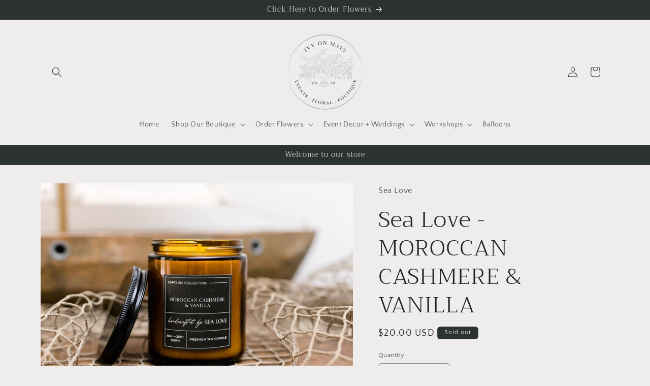

--- FILE ---
content_type: text/css
request_url: https://cdn.shopify.com/extensions/019b86ba-a5c6-7721-a05f-8cef2654e4c9/bloom-36/assets/ssdp-block.css
body_size: -210
content:
/* Disable elements on load, until class is removed */
body.bloom__loading button[type="submit"],
body.bloom__loading .shopify-payment-button {
    opacity: 50%;
    pointer-events: none;
}

.ssdp__instance.ssdp--align-left {
    text-align: left;
}

.ssdp__instance.ssdp--align-left .ssdp__container {
    margin-right: auto;
}

.ssdp__instance.ssdp--align-center {
    text-align: center;
}

.ssdp__instance.ssdp--align-center .ssdp__container {
    margin: 0 auto;
}

.ssdp__instance.ssdp--align-right {
    text-align: right;
}

.ssdp__instance.ssdp--align-right .ssdp__container {
    margin-left: auto;
}

--- FILE ---
content_type: text/javascript
request_url: https://cdn.shopify.com/extensions/019b86ba-a5c6-7721-a05f-8cef2654e4c9/bloom-36/assets/bundle.min.js
body_size: 13466
content:
var BloomApp=function(e){"use strict";function t(e,t){var n=Object.keys(e);if(Object.getOwnPropertySymbols){var i=Object.getOwnPropertySymbols(e);t&&(i=i.filter((function(t){return Object.getOwnPropertyDescriptor(e,t).enumerable}))),n.push.apply(n,i)}return n}function n(e){for(var n=1;n<arguments.length;n++){var i=null!=arguments[n]?arguments[n]:{};n%2?t(Object(i),!0).forEach((function(t){a(e,t,i[t])})):Object.getOwnPropertyDescriptors?Object.defineProperties(e,Object.getOwnPropertyDescriptors(i)):t(Object(i)).forEach((function(t){Object.defineProperty(e,t,Object.getOwnPropertyDescriptor(i,t))}))}return e}function i(e){return i="function"==typeof Symbol&&"symbol"==typeof Symbol.iterator?function(e){return typeof e}:function(e){return e&&"function"==typeof Symbol&&e.constructor===Symbol&&e!==Symbol.prototype?"symbol":typeof e},i(e)}function s(e,t){if(!(e instanceof t))throw new TypeError("Cannot call a class as a function")}function r(e,t){for(var n=0;n<t.length;n++){var i=t[n];i.enumerable=i.enumerable||!1,i.configurable=!0,"value"in i&&(i.writable=!0),Object.defineProperty(e,i.key,i)}}function o(e,t,n){return t&&r(e.prototype,t),n&&r(e,n),e}function a(e,t,n){return t in e?Object.defineProperty(e,t,{value:n,enumerable:!0,configurable:!0,writable:!0}):e[t]=n,e}function d(e,t){(null==t||t>e.length)&&(t=e.length);for(var n=0,i=new Array(t);n<t;n++)i[n]=e[n];return i}function l(e,t){var n="undefined"!=typeof Symbol&&e[Symbol.iterator]||e["@@iterator"];if(!n){if(Array.isArray(e)||(n=function(e,t){if(e){if("string"==typeof e)return d(e,t);var n=Object.prototype.toString.call(e).slice(8,-1);return"Object"===n&&e.constructor&&(n=e.constructor.name),"Map"===n||"Set"===n?Array.from(e):"Arguments"===n||/^(?:Ui|I)nt(?:8|16|32)(?:Clamped)?Array$/.test(n)?d(e,t):void 0}}(e))||t&&e&&"number"==typeof e.length){n&&(e=n);var i=0,s=function(){};return{s:s,n:function(){return i>=e.length?{done:!0}:{done:!1,value:e[i++]}},e:function(e){throw e},f:s}}throw new TypeError("Invalid attempt to iterate non-iterable instance.\nIn order to be iterable, non-array objects must have a [Symbol.iterator]() method.")}var r,o=!0,a=!1;return{s:function(){n=n.call(e)},n:function(){var e=n.next();return o=e.done,e},e:function(e){a=!0,r=e},f:function(){try{o||null==n.return||n.return()}finally{if(a)throw r}}}}function c(e,t){void 0===t&&(t={});var n=t.insertAt;if(e&&"undefined"!=typeof document){var i=document.head||document.getElementsByTagName("head")[0],s=document.createElement("style");s.type="text/css","top"===n&&i.firstChild?i.insertBefore(s,i.firstChild):i.appendChild(s),s.styleSheet?s.styleSheet.cssText=e:s.appendChild(document.createTextNode(e))}}c(".ssdp__instance > div:not(.ssdp__container) {\n    margin-bottom: 20px;\n}\n\n.ssdp__instance label {\n    display: block;\n    margin-bottom: 5px;\n    font-weight: 400;\n}\n\n.ssdp__instance input,\n.ssdp__instance select {\n    padding: 7px;\n    display: inline-block;\n    color: #333;\n    border: 1px solid #ddd;\n    outline: 0 none;\n    font-size: 14px;\n    min-width: 280px;\n}\n\n.ssdp__disable-button {\n    pointer-events: none !important;\n    opacity: 0.4 !important;\n    cursor: not-allowed;\n}");var u,h;c('.ssdp__wrapper * {\n    box-sizing: border-box;\n}\n\n.ssdp__wrapper {\n    display: flex;\n    font-family: Arial, "Helvetica Neue", sans-serif;\n    font-size: 14px;\n    line-height: 18px;\n    height: 330px;\n    width: 280px;\n    overflow: hidden;\n    transition-property: height;\n    box-sizing: border-box;\n}\n\n.ssdp__container {\n    display: flex;\n    width: 280px;\n}\n\n.ssdp__datepicker {\n    width: 100%;\n}\n\n.ssdp__controls {\n    display: flex;\n    justify-content: space-between;\n    align-items: center;\n    text-align: center;\n}\n\n.ssdp__controls__label {\n\n}\n\n.ssdp__controls__prev,\n.ssdp__controls__next {\n    height: 35px;\n    width: 35px;\n    line-height: 24px;\n    padding: 5px;\n    border-radius: 3px;\n    cursor: pointer;\n    font-weight: 600;\n}\n\n.ssdp__controls__prev:hover,\n.ssdp__controls__next:hover {\n    color: #eeeeee;\n}\n\n.ssdp__calendar {\n    border-spacing: 0;\n    border-collapse: collapse;\n    border: 0 none;\n    margin-top: 10px;\n    width: 100%;\n    background-color: unset;\n}\n\n.ssdp__calendar tr:first-of-type td {\n    text-transform: uppercase;\n}\n\n.ssdp__calendar th {\n    text-transform: uppercase;\n    font-weight: bold;\n}\n\n.ssdp__calendar th span,\n.ssdp__calendar td span {\n    line-height: 0;\n}\n\n.ssdp__calendar th,\n.ssdp__calendar td,\n.ssdp__calendar tbody th,\n.ssdp__calendar tbody td,\n.ssdp__calendar tbody th:first-child,\n.ssdp__calendar tbody td:first-child {\n    width: 40px;\n    height: 40px;\n    line-height: 0;\n    margin: 0;\n    padding: 0;\n    border: 0 none;\n    text-align: center;\n    background-color: unset;\n}\n\n.ssdp__calendar tr:first-child td:after,\n.ssdp__calendar tr:first-child th:after {\n    border: 0 none;\n}\n\n.ssdp__calendar td.selected {\n    background-color: #4d4d4d;\n    color: #ffffff;\n    margin: 0;\n    padding: 0;\n}\n\n.ssdp__calendar td {\n    border-radius: 50%;\n}\n\n.ssdp__calendar tbody td:first-child:hover,\n.ssdp__calendar td:hover {\n    background-color: #f5f5f5;\n    cursor: pointer;\n}\n\n.ssdp__calendar tbody td:first-child.disabled,\n.ssdp__calendar td.disabled {\n    color: #e5e5e5;\n    cursor: not-allowed;\n}\n\n.ssdp__calendar tbody td:first-child.disabled.selected,\n.ssdp__calendar td.disabled.selected {\n    background-color: unset !important;\n    color: #e5e5e5 !important;\n}\n\n.ssdp__calendar tbody td:first-child.empty:hover,\n.ssdp__calendar td.empty:hover {\n    background-color: unset;\n    cursor: default;\n}\n\n.ssdp__calendar tbody td:first-child.disabled:hover,\n.ssdp__calendar td.disabled:hover {\n    background-color: unset;\n}\n'),u=void 0,h=function(){var e=6e4,t=36e5,n="millisecond",s="second",r="minute",o="hour",a="day",d="week",l="month",c="quarter",u="year",h="date",f="Invalid Date",p=/^(\d{4})[-/]?(\d{1,2})?[-/]?(\d{0,2})[Tt\s]*(\d{1,2})?:?(\d{1,2})?:?(\d{1,2})?[.:]?(\d+)?$/,m=/\[([^\]]+)]|Y{1,4}|M{1,4}|D{1,2}|d{1,4}|H{1,2}|h{1,2}|a|A|m{1,2}|s{1,2}|Z{1,2}|SSS/g,v={name:"en",weekdays:"Sunday_Monday_Tuesday_Wednesday_Thursday_Friday_Saturday".split("_"),months:"January_February_March_April_May_June_July_August_September_October_November_December".split("_")},g=function(e,t,n){var i=String(e);return!i||i.length>=t?e:""+Array(t+1-i.length).join(n)+e},y={s:g,z:function(e){var t=-e.utcOffset(),n=Math.abs(t),i=Math.floor(n/60),s=n%60;return(t<=0?"+":"-")+g(i,2,"0")+":"+g(s,2,"0")},m:function e(t,n){if(t.date()<n.date())return-e(n,t);var i=12*(n.year()-t.year())+(n.month()-t.month()),s=t.clone().add(i,l),r=n-s<0,o=t.clone().add(i+(r?-1:1),l);return+(-(i+(n-s)/(r?s-o:o-s))||0)},a:function(e){return e<0?Math.ceil(e)||0:Math.floor(e)},p:function(e){return{M:l,y:u,w:d,d:a,D:h,h:o,m:r,s:s,ms:n,Q:c}[e]||String(e||"").toLowerCase().replace(/s$/,"")},u:function(e){return void 0===e}},b="en",D={};D[b]=v;var _=function(e){return e instanceof w},T=function(e,t,n){var i;if(!e)return b;if("string"==typeof e)D[e]&&(i=e),t&&(D[e]=t,i=e);else{var s=e.name;D[s]=e,i=s}return!n&&i&&(b=i),i||!n&&b},M=function(e,t){if(_(e))return e.clone();var n="object"==i(t)?t:{};return n.date=e,n.args=arguments,new w(n)},k=y;k.l=T,k.i=_,k.w=function(e,t){return M(e,{locale:t.$L,utc:t.$u,x:t.$x,$offset:t.$offset})};var w=function(){function i(e){this.$L=T(e.locale,null,!0),this.parse(e)}var v=i.prototype;return v.parse=function(e){this.$d=function(e){var t=e.date,n=e.utc;if(null===t)return new Date(NaN);if(k.u(t))return new Date;if(t instanceof Date)return new Date(t);if("string"==typeof t&&!/Z$/i.test(t)){var i=t.match(p);if(i){var s=i[2]-1||0,r=(i[7]||"0").substring(0,3);return n?new Date(Date.UTC(i[1],s,i[3]||1,i[4]||0,i[5]||0,i[6]||0,r)):new Date(i[1],s,i[3]||1,i[4]||0,i[5]||0,i[6]||0,r)}}return new Date(t)}(e),this.$x=e.x||{},this.init()},v.init=function(){var e=this.$d;this.$y=e.getFullYear(),this.$M=e.getMonth(),this.$D=e.getDate(),this.$W=e.getDay(),this.$H=e.getHours(),this.$m=e.getMinutes(),this.$s=e.getSeconds(),this.$ms=e.getMilliseconds()},v.$utils=function(){return k},v.isValid=function(){return!(this.$d.toString()===f)},v.isSame=function(e,t){var n=M(e);return this.startOf(t)<=n&&n<=this.endOf(t)},v.isAfter=function(e,t){return M(e)<this.startOf(t)},v.isBefore=function(e,t){return this.endOf(t)<M(e)},v.$g=function(e,t,n){return k.u(e)?this[t]:this.set(n,e)},v.unix=function(){return Math.floor(this.valueOf()/1e3)},v.valueOf=function(){return this.$d.getTime()},v.startOf=function(e,t){var n=this,i=!!k.u(t)||t,c=k.p(e),f=function(e,t){var s=k.w(n.$u?Date.UTC(n.$y,t,e):new Date(n.$y,t,e),n);return i?s:s.endOf(a)},p=function(e,t){return k.w(n.toDate()[e].apply(n.toDate("s"),(i?[0,0,0,0]:[23,59,59,999]).slice(t)),n)},m=this.$W,v=this.$M,g=this.$D,y="set"+(this.$u?"UTC":"");switch(c){case u:return i?f(1,0):f(31,11);case l:return i?f(1,v):f(0,v+1);case d:var b=this.$locale().weekStart||0,D=(m<b?m+7:m)-b;return f(i?g-D:g+(6-D),v);case a:case h:return p(y+"Hours",0);case o:return p(y+"Minutes",1);case r:return p(y+"Seconds",2);case s:return p(y+"Milliseconds",3);default:return this.clone()}},v.endOf=function(e){return this.startOf(e,!1)},v.$set=function(e,t){var i,d=k.p(e),c="set"+(this.$u?"UTC":""),f=(i={},i[a]=c+"Date",i[h]=c+"Date",i[l]=c+"Month",i[u]=c+"FullYear",i[o]=c+"Hours",i[r]=c+"Minutes",i[s]=c+"Seconds",i[n]=c+"Milliseconds",i)[d],p=d===a?this.$D+(t-this.$W):t;if(d===l||d===u){var m=this.clone().set(h,1);m.$d[f](p),m.init(),this.$d=m.set(h,Math.min(this.$D,m.daysInMonth())).$d}else f&&this.$d[f](p);return this.init(),this},v.set=function(e,t){return this.clone().$set(e,t)},v.get=function(e){return this[k.p(e)]()},v.add=function(n,i){var c,h=this;n=Number(n);var f=k.p(i),p=function(e){var t=M(h);return k.w(t.date(t.date()+Math.round(e*n)),h)};if(f===l)return this.set(l,this.$M+n);if(f===u)return this.set(u,this.$y+n);if(f===a)return p(1);if(f===d)return p(7);var m=(c={},c[r]=e,c[o]=t,c[s]=1e3,c)[f]||1,v=this.$d.getTime()+n*m;return k.w(v,this)},v.subtract=function(e,t){return this.add(-1*e,t)},v.format=function(e){var t=this,n=this.$locale();if(!this.isValid())return n.invalidDate||f;var i=e||"YYYY-MM-DDTHH:mm:ssZ",s=k.z(this),r=this.$H,o=this.$m,a=this.$M,d=n.weekdays,l=n.months,c=function(e,n,s,r){return e&&(e[n]||e(t,i))||s[n].substr(0,r)},u=function(e){return k.s(r%12||12,e,"0")},h=n.meridiem||function(e,t,n){var i=e<12?"AM":"PM";return n?i.toLowerCase():i},p={YY:String(this.$y).slice(-2),YYYY:this.$y,M:a+1,MM:k.s(a+1,2,"0"),MMM:c(n.monthsShort,a,l,3),MMMM:c(l,a),D:this.$D,DD:k.s(this.$D,2,"0"),d:String(this.$W),dd:c(n.weekdaysMin,this.$W,d,2),ddd:c(n.weekdaysShort,this.$W,d,3),dddd:d[this.$W],H:String(r),HH:k.s(r,2,"0"),h:u(1),hh:u(2),a:h(r,o,!0),A:h(r,o,!1),m:String(o),mm:k.s(o,2,"0"),s:String(this.$s),ss:k.s(this.$s,2,"0"),SSS:k.s(this.$ms,3,"0"),Z:s};return i.replace(m,(function(e,t){return t||p[e]||s.replace(":","")}))},v.utcOffset=function(){return 15*-Math.round(this.$d.getTimezoneOffset()/15)},v.diff=function(n,i,h){var f,p=k.p(i),m=M(n),v=(m.utcOffset()-this.utcOffset())*e,g=this-m,y=k.m(this,m);return y=(f={},f[u]=y/12,f[l]=y,f[c]=y/3,f[d]=(g-v)/6048e5,f[a]=(g-v)/864e5,f[o]=g/t,f[r]=g/e,f[s]=g/1e3,f)[p]||g,h?y:k.a(y)},v.daysInMonth=function(){return this.endOf(l).$D},v.$locale=function(){return D[this.$L]},v.locale=function(e,t){if(!e)return this.$L;var n=this.clone(),i=T(e,t,!0);return i&&(n.$L=i),n},v.clone=function(){return k.w(this.$d,this)},v.toDate=function(){return new Date(this.valueOf())},v.toJSON=function(){return this.isValid()?this.toISOString():null},v.toISOString=function(){return this.$d.toISOString()},v.toString=function(){return this.$d.toUTCString()},i}(),$=w.prototype;return M.prototype=$,[["$ms",n],["$s",s],["$m",r],["$H",o],["$W",a],["$M",l],["$y",u],["$D",h]].forEach((function(e){$[e[1]]=function(t){return this.$g(t,e[0],e[1])}})),M.extend=function(e,t){return e.$i||(e(t,w,M),e.$i=!0),M},M.locale=T,M.isDayjs=_,M.unix=function(e){return M(1e3*e)},M.en=D[b],M.Ls=D,M.p={},M},"object"==(void 0===e?"undefined":i(e))&&"undefined"!=typeof module?module.exports=h():"function"==typeof define&&define.amd?define(h):(u="undefined"!=typeof globalThis?globalThis:u||self).dayjs=h(),function(t,n){"object"==(void 0===e?"undefined":i(e))&&"undefined"!=typeof module?module.exports=n():"function"==typeof define&&define.amd?define(n):(t="undefined"!=typeof globalThis?globalThis:t||self).dayjs_plugin_utc=n()}(void 0,(function(){var e="minute",t=/[+-]\d\d(?::?\d\d)?/g,n=/([+-]|\d\d)/g;return function(i,s,r){var o=s.prototype;r.utc=function(e){var t={date:e,utc:!0,args:arguments};return new s(t)},o.utc=function(t){var n=r(this.toDate(),{locale:this.$L,utc:!0});return t?n.add(this.utcOffset(),e):n},o.local=function(){return r(this.toDate(),{locale:this.$L,utc:!1})};var a=o.parse;o.parse=function(e){e.utc&&(this.$u=!0),this.$utils().u(e.$offset)||(this.$offset=e.$offset),a.call(this,e)};var d=o.init;o.init=function(){if(this.$u){var e=this.$d;this.$y=e.getUTCFullYear(),this.$M=e.getUTCMonth(),this.$D=e.getUTCDate(),this.$W=e.getUTCDay(),this.$H=e.getUTCHours(),this.$m=e.getUTCMinutes(),this.$s=e.getUTCSeconds(),this.$ms=e.getUTCMilliseconds()}else d.call(this)};var l=o.utcOffset;o.utcOffset=function(i,s){var r=this.$utils().u;if(r(i))return this.$u?0:r(this.$offset)?l.call(this):this.$offset;if("string"==typeof i&&null===(i=function(e){void 0===e&&(e="");var i=e.match(t);if(!i)return null;var s=(""+i[0]).match(n)||["-",0,0],r=s[0],o=60*+s[1]+ +s[2];return 0===o?0:"+"===r?o:-o}(i)))return this;var o=Math.abs(i)<=16?60*i:i,a=this;if(s)return a.$offset=o,a.$u=0===i,a;if(0!==i){var d=this.$u?this.toDate().getTimezoneOffset():-1*this.utcOffset();(a=this.local().add(o+d,e)).$offset=o,a.$x.$localOffset=d}else a=this.utc();return a};var c=o.format;o.format=function(e){var t=e||(this.$u?"YYYY-MM-DDTHH:mm:ss[Z]":"");return c.call(this,t)},o.valueOf=function(){var e=this.$utils().u(this.$offset)?0:this.$offset+(this.$x.$localOffset||(new Date).getTimezoneOffset());return this.$d.valueOf()-6e4*e},o.isUTC=function(){return!!this.$u},o.toISOString=function(){return this.toDate().toISOString()},o.toString=function(){return this.toDate().toUTCString()};var u=o.toDate;o.toDate=function(e){return"s"===e&&this.$offset?r(this.format("YYYY-MM-DD HH:mm:ss:SSS")).toDate():u.call(this)};var h=o.diff;o.diff=function(e,t,n){if(e&&this.$u===e.$u)return h.call(this,e,t,n);var i=this.local(),s=r(e).local();return h.call(i,s,t,n)}}})),function(t,n){"object"==(void 0===e?"undefined":i(e))&&"undefined"!=typeof module?module.exports=n():"function"==typeof define&&define.amd?define(n):(t="undefined"!=typeof globalThis?globalThis:t||self).dayjs_plugin_timezone=n()}(void 0,(function(){var e={year:0,month:1,day:2,hour:3,minute:4,second:5},t={};return function(n,i,s){var r,o=function(e,n,i){void 0===i&&(i={});var s=new Date(e);return function(e,n){void 0===n&&(n={});var i=n.timeZoneName||"short",s=e+"|"+i,r=t[s];return r||(r=new Intl.DateTimeFormat("en-US",{hour12:!1,timeZone:e,year:"numeric",month:"2-digit",day:"2-digit",hour:"2-digit",minute:"2-digit",second:"2-digit",timeZoneName:i}),t[s]=r),r}(n,i).formatToParts(s)},a=function(t,n){for(var i=o(t,n),r=[],a=0;a<i.length;a+=1){var d=i[a],l=d.type,c=d.value,u=e[l];u>=0&&(r[u]=parseInt(c,10))}var h=r[3],f=24===h?0:h,p=r[0]+"-"+r[1]+"-"+r[2]+" "+f+":"+r[4]+":"+r[5]+":000",m=+t;return(s.utc(p).valueOf()-(m-=m%1e3))/6e4},d=i.prototype;d.tz=function(e,t){void 0===e&&(e=r);var n=this.utcOffset(),i=this.toDate(),o=i.toLocaleString("en-US",{timeZone:e}),a=Math.round((i-new Date(o))/1e3/60),d=s(o).$set("millisecond",this.$ms).utcOffset(15*-Math.round(i.getTimezoneOffset()/15)-a,!0);if(t){var l=d.utcOffset();d=d.add(n-l,"minute")}return d.$x.$timezone=e,d},d.offsetName=function(e){var t=this.$x.$timezone||s.tz.guess(),n=o(this.valueOf(),t,{timeZoneName:e}).find((function(e){return"timezonename"===e.type.toLowerCase()}));return n&&n.value};var l=d.startOf;d.startOf=function(e,t){if(!this.$x||!this.$x.$timezone)return l.call(this,e,t);var n=s(this.format("YYYY-MM-DD HH:mm:ss:SSS"));return l.call(n,e,t).tz(this.$x.$timezone,!0)},s.tz=function(e,t,n){var i=n&&t,o=n||t||r,d=a(+s(),o);if("string"!=typeof e)return s(e).tz(o);var l=function(e,t,n){var i=e-60*t*1e3,s=a(i,n);if(t===s)return[i,t];var r=a(i-=60*(s-t)*1e3,n);return s===r?[i,s]:[e-60*Math.min(s,r)*1e3,Math.max(s,r)]}(s.utc(e,i).valueOf(),d,o),c=l[0],u=l[1],h=s(c).utcOffset(u);return h.$x.$timezone=o,h},s.tz.guess=function(){return Intl.DateTimeFormat().resolvedOptions().timeZone},s.tz.setDefault=function(e){r=e}}})),function(t,n){"object"==(void 0===e?"undefined":i(e))&&"undefined"!=typeof module?module.exports=n():"function"==typeof define&&define.amd?define(n):(t="undefined"!=typeof globalThis?globalThis:t||self).dayjs_plugin_customParseFormat=n()}(void 0,(function(){var e={LTS:"h:mm:ss A",LT:"h:mm A",L:"MM/DD/YYYY",LL:"MMMM D, YYYY",LLL:"MMMM D, YYYY h:mm A",LLLL:"dddd, MMMM D, YYYY h:mm A"},t=/(\[[^[]*\])|([-:/.()\s]+)|(A|a|YYYY|YY?|MM?M?M?|Do|DD?|hh?|HH?|mm?|ss?|S{1,3}|z|ZZ?)/g,n=/\d\d/,i=/\d\d?/,s=/\d*[^\s\d-_:/()]+/,r={},o=function(e){return(e=+e)+(e>68?1900:2e3)},a=function(e){return function(t){this[e]=+t}},d=[/[+-]\d\d:?(\d\d)?|Z/,function(e){(this.zone||(this.zone={})).offset=function(e){if(!e)return 0;if("Z"===e)return 0;var t=e.match(/([+-]|\d\d)/g),n=60*t[1]+(+t[2]||0);return 0===n?0:"+"===t[0]?-n:n}(e)}],l=function(e){var t=r[e];return t&&(t.indexOf?t:t.s.concat(t.f))},c=function(e,t){var n,i=r.meridiem;if(i){for(var s=1;s<=24;s+=1)if(e.indexOf(i(s,0,t))>-1){n=s>12;break}}else n=e===(t?"pm":"PM");return n},u={A:[s,function(e){this.afternoon=c(e,!1)}],a:[s,function(e){this.afternoon=c(e,!0)}],S:[/\d/,function(e){this.milliseconds=100*+e}],SS:[n,function(e){this.milliseconds=10*+e}],SSS:[/\d{3}/,function(e){this.milliseconds=+e}],s:[i,a("seconds")],ss:[i,a("seconds")],m:[i,a("minutes")],mm:[i,a("minutes")],H:[i,a("hours")],h:[i,a("hours")],HH:[i,a("hours")],hh:[i,a("hours")],D:[i,a("day")],DD:[n,a("day")],Do:[s,function(e){var t=r.ordinal,n=e.match(/\d+/);if(this.day=n[0],t)for(var i=1;i<=31;i+=1)t(i).replace(/\[|\]/g,"")===e&&(this.day=i)}],M:[i,a("month")],MM:[n,a("month")],MMM:[s,function(e){var t=l("months"),n=(l("monthsShort")||t.map((function(e){return e.substr(0,3)}))).indexOf(e)+1;if(n<1)throw new Error;this.month=n%12||n}],MMMM:[s,function(e){var t=l("months").indexOf(e)+1;if(t<1)throw new Error;this.month=t%12||t}],Y:[/[+-]?\d+/,a("year")],YY:[n,function(e){this.year=o(e)}],YYYY:[/\d{4}/,a("year")],Z:d,ZZ:d};function h(n){var i,s;i=n,s=r&&r.formats;for(var o=(n=i.replace(/(\[[^\]]+])|(LTS?|l{1,4}|L{1,4})/g,(function(t,n,i){var r=i&&i.toUpperCase();return n||s[i]||e[i]||s[r].replace(/(\[[^\]]+])|(MMMM|MM|DD|dddd)/g,(function(e,t,n){return t||n.slice(1)}))}))).match(t),a=o.length,d=0;d<a;d+=1){var l=o[d],c=u[l],h=c&&c[0],f=c&&c[1];o[d]=f?{regex:h,parser:f}:l.replace(/^\[|\]$/g,"")}return function(e){for(var t={},n=0,i=0;n<a;n+=1){var s=o[n];if("string"==typeof s)i+=s.length;else{var r=s.regex,d=s.parser,l=e.substr(i),c=r.exec(l)[0];d.call(t,c),e=e.replace(c,"")}}return function(e){var t=e.afternoon;if(void 0!==t){var n=e.hours;t?n<12&&(e.hours+=12):12===n&&(e.hours=0),delete e.afternoon}}(t),t}}return function(e,t,n){n.p.customParseFormat=!0,e&&e.parseTwoDigitYear&&(o=e.parseTwoDigitYear);var i=t.prototype,s=i.parse;i.parse=function(e){var t=e.date,i=e.utc,o=e.args;this.$u=i;var a=o[1];if("string"==typeof a){var d=!0===o[2],l=!0===o[3],c=d||l,u=o[2];l&&(u=o[2]),r=this.$locale(),!d&&u&&(r=n.Ls[u]),this.$d=function(e,t,n){try{if(["x","X"].indexOf(t)>-1)return new Date(("X"===t?1e3:1)*e);var i=h(t)(e),s=i.year,r=i.month,o=i.day,a=i.hours,d=i.minutes,l=i.seconds,c=i.milliseconds,u=i.zone,f=new Date,p=o||(s||r?1:f.getDate()),m=s||f.getFullYear(),v=0;s&&!r||(v=r>0?r-1:f.getMonth());var g=a||0,y=d||0,b=l||0,D=c||0;return u?new Date(Date.UTC(m,v,p,g,y,b,D+60*u.offset*1e3)):n?new Date(Date.UTC(m,v,p,g,y,b,D)):new Date(m,v,p,g,y,b,D)}catch(e){return new Date("")}}(t,a,i),this.init(),u&&!0!==u&&(this.$L=this.locale(u).$L),c&&t!=this.format(a)&&(this.$d=new Date("")),r={}}else if(a instanceof Array)for(var f=a.length,p=1;p<=f;p+=1){o[1]=a[p-1];var m=n.apply(this,o);if(m.isValid()){this.$d=m.$d,this.$L=m.$L,this.init();break}p===f&&(this.$d=new Date(""))}else s.call(this,e)}}})),dayjs.extend(dayjs_plugin_utc),dayjs.extend(dayjs_plugin_timezone),dayjs.extend(dayjs_plugin_customParseFormat),function(e,t,n){e.composedPath||(e.composedPath=function(){if(this.path)return this.path;var e=this.target;for(this.path=[];null!==e.parentNode;)this.path.push(e),e=e.parentNode;return this.path.push(t,n),this.path})}(Event.prototype,document,window);var f=function(){function e(){var t=arguments.length>0&&void 0!==arguments[0]?arguments[0]:{};s(this,e),this.timezone=t.timezone?t.timezone:dayjs.tz.guess();var i=dayjs.tz(new Date,this.timezone);this.options={},this.currentYear=i.toDate().getFullYear(),this.currentMonth=i.toDate().getMonth(),this.selectedDates=[],this.datepicker=null,this.datepickerElement=null,this.inputElement=null,this.shown=!1,this.height=330,this.goNextCounter=0,this.firstRender=!0;var r={inputId:null,datepickerId:null,selectedDates:[],dateFormat:"YYYY-MM-DD",startDay:"SUNDAY",embedded:!1,allowMultiple:!1,minDays:0,maxDays:null,disabledDays:[],enabledDays:null,disabledDates:[],primaryColour:"#4d4d4d",textColour:"#ffffff",slideDuration:250,prepTime:0,cutOffTime:null,cutOffTimeType:"SAME_DAY",timeSlots:[],lang:{monthNames:{0:"January",1:"February",2:"March",3:"April",4:"May",5:"June",6:"July",7:"August",8:"September",9:"October",10:"November",11:"December"},dayNamesShort:{0:"S",1:"M",2:"T",3:"W",4:"T",5:"F",6:"S"}}};if(this.options=n(n({},r),t),this.options.inputId&&this.options.datepickerId){var o=document.head,a=document.createElement("style");if(o.appendChild(a),a.innerHTML="\n      #".concat(this.options.datepickerId," .selected,\n      #").concat(this.options.datepickerId," .ssdp__controls {\n        background-color: ").concat(this.options.primaryColour,";\n        color: ").concat(this.options.textColour,";\n      }\n      "),this.selectedDates=this.options.selectedDates,this.selectedDates.length){var d=dayjs(this.selectedDates[0],this.options.dateFormat).tz(this.timezone,!0);d.isValid()&&(this.currentYear=d.toDate().getFullYear(),this.currentMonth=d.toDate().getMonth())}this.build(!0),this.initEvents()}else console.log("Missing inputId or datepickerId options - aborting.")}return o(e,[{key:"getElement",value:function(){return this.datepickerElement}},{key:"getDate",value:function(){return this.options.allowMultiple?this.selectedDates:this.selectedDates[0]}},{key:"nextMonth",value:function(){this.clearCal(),this.currentMonth=this.currentMonth+1,this.currentMonth>11&&(this.currentMonth=0,this.currentYear=this.currentYear+1),this.build()}},{key:"prevMonth",value:function(){this.clearCal(),0===this.currentMonth?(this.currentMonth=11,this.currentYear=this.currentYear-1):this.currentMonth=this.currentMonth-1,this.build()}},{key:"show",value:function(){var e=this.datepicker.closest(".ssdp__wrapper");e&&(e.style.transitionDuration=this.options.slideDuration+"ms",e.style.height=this.height+"px",this.shown=!0)}},{key:"hide",value:function(){var e=this.datepicker.closest(".ssdp__wrapper");e&&(e.style.transitionDuration=this.options.slideDuration+"ms",e.style.height=0,this.shown=!1)}},{key:"build",value:function(){var e=this,t=arguments.length>0&&void 0!==arguments[0]&&arguments[0];if(this.datepickerElement=document.getElementById(this.options.datepickerId),this.inputElement=document.getElementById(this.options.inputId),!this.datepickerElement||!this.inputElement)return console.log("Cannot find element - aborting..."),this.unbindEvents(),!1;var n=document.createElement("div");n.classList.add("ssdp__wrapper"),!t&&!this.firstRender||this.options.embedded||(n.style.height="0");var i=document.createElement("div");i.classList.add("ssdp__controls");var s,r,o=document.createElement("div"),a=document.createElement("span"),d=document.createTextNode(this.options.lang.monthNames[this.currentMonth]+" "+this.currentYear);o.appendChild(i),s=document.createElement("div"),(r=document.createElement("div")).innerHTML="<",r.classList.add("ssdp__controls__prev"),s.innerHTML=">",s.classList.add("ssdp__controls__next"),s.addEventListener("click",this.nextMonth.bind(this)),r.addEventListener("click",this.prevMonth.bind(this)),a.appendChild(d),o.classList.add("ssdp__datepicker"),this.datepicker=this.createTable();for(var l=this.datepicker.createTHead(),c=0;c<Object.keys(this.options.lang.dayNamesShort).length;c++){var u=c;"MONDAY"===this.options.startDay&&(u=c+1)>=7&&(u=0);var h=document.createElement("th");h.innerHTML=this.options.lang.dayNamesShort[u],l.appendChild(h)}var f=dayjs(new Date(this.currentYear,parseInt(this.currentMonth)+1,0)).toDate().getDate(),p=dayjs(new Date(this.currentYear,this.currentMonth,1)).startOf("month").day(),m=p;"MONDAY"===this.options.startDay&&(m-=1)<0&&(m=6);for(var v=this.datepicker.getElementsByTagName("tr").length,g=this.datepicker.insertRow(v),y=0;y<m;y++){var b=g.insertCell(-1);b.classList.add("empty")}var D=dayjs.tz(new Date,this.timezone).startOf("day");this.options.minDays>0&&(D=D.add(this.options.minDays,"day"));var _=dayjs.tz(new Date,this.timezone).startOf("day");this.options.maxDays&&(_=_.add(this.options.maxDays,"day"));for(var T=0,M=function(t){var n=g.insertCell(-1),i=!1,s=dayjs(new Date(e.currentYear,e.currentMonth,t)).startOf("day"),r=dayjs(new Date(e.currentYear,e.currentMonth,t)).tz(e.timezone,!0),o=dayjs(new Date(e.currentYear,e.currentMonth,t)),a=dayjs.tz(new Date,e.timezone),d=s.format("YYYY-MM-DD"),l=s.format(e.options.dateFormat);n.setAttribute("data-date",l),e.options.disabledDates.includes(d)&&(i=!0),e.options.disabledDays.includes(p)&&(i=!0),e.options.enabledDays&&!e.options.enabledDays.includes(p)&&(i=!0),D.isAfter(r,"day")&&(i=!0),r.diff(D,"second")<0&&(i=!0),e.options.maxDays&&_.isBefore(r,"day")&&(i=!0);var c=!1,u=60*a.hour()+a.minute(),h=a.isSame(r,"day"),f=a.add(1,"day").isSame(r,"day");e.options.timeSlots.length?i||(e.options.timeSlots.every((function(t){return!c&&(-1!==t.days.indexOf(o.day())&&t.times.every((function(n){var i=null!=t&&t.allowSimultaneous?n.to.minutes:n.from.minutes,s=!0,o=r.add(i,"minute"),d=a.add(e.options.prepTime,"minute");return o.diff(d,"second")<0&&(s=!1),null!==e.options.cutOffTime&&u>=e.options.cutOffTime&&(f&&"NEXT_DAY"===e.options.cutOffTimeType||h&&"SAME_DAY"===e.options.cutOffTimeType)&&(s=!1),!s||(c=!0,!1)})),!0)})),c||(i=!0)):(c=!0,null!==e.options.cutOffTime&&u>=e.options.cutOffTime&&(f&&"NEXT_DAY"===e.options.cutOffTimeType||h&&"SAME_DAY"===e.options.cutOffTimeType)&&(c=!1),c||(i=!0)),i?n.classList.add("disabled"):T++,n.innerHTML="<span>"+t+"</span>","MONDAY"===e.options.startDay?p>=6?p=0:0===p?(v++,g=e.datepicker.insertRow(v),p=1):p++:6===p?(v++,g=e.datepicker.insertRow(v),p=0):p++},k=1;k<=f;k++)M(k);var w=document.createElement("div");return w.classList.add("ssdp__controls__label"),w.appendChild(a),i.appendChild(r),i.appendChild(w),i.appendChild(s),o.appendChild(this.datepicker),n.appendChild(o),this.datepickerElement.appendChild(n),this.options.enabledDays&&this.options.enabledDays.length&&this.firstRender&&0===T?this.goNextCounter<24?(this.goNextCounter++,void this.nextMonth()):(this.firstRender=!1,this.clearCal(),this.currentYear=this.currentYear-2,void this.build(!0)):(this.highlightCell(),this.initCells(),this.firstRender=!1,!0)}},{key:"createTable",value:function(){var e=document.createElement("table");return e.classList.add("ssdp__calendar"),e}},{key:"clearCal",value:function(){this.datepickerElement.innerHTML=""}},{key:"highlightCell",value:function(){var e;if(this.selectedDates.length)for(var t=0;t<this.selectedDates.length;t++)(e=this.datepicker.querySelector('td[data-date="'+this.selectedDates[t]+'"]'))&&(e.classList.contains("disabled")?(this.selectedDates=[],this.inputElement.value=this.getCurrentDatesAsString(),this.triggerChangeEvent()):e.classList.add("selected"))}},{key:"initCells",value:function(){var e=this;e.datepicker.querySelectorAll("[data-date]").forEach((function(t){t.addEventListener("click",(function(){var n=t.getAttribute("data-date");if(!t.classList.contains("disabled"))if(t.classList.contains("selected"))if(e.options.allowMultiple){t.classList.remove("selected");var i=e.selectedDates.indexOf(n);e.selectedDates.splice(i,1),e.sortSelectedDates.call(e),e.inputElement.value=e.getCurrentDatesAsString.call(e),e.inputElement.setAttribute("data-date",e.getCurrentDatesAsString.call(e)),e.triggerChangeEvent.call(e)}else e.options.embedded||e.hide();else{if(e.options.allowMultiple)e.selectedDates.push(n),e.sortSelectedDates.call(e),e.inputElement.value=e.getCurrentDatesAsString.call(e),e.triggerChangeEvent.call(e);else{var s,r=l(e.datepicker.querySelectorAll(".selected"));try{for(r.s();!(s=r.n()).done;){s.value.classList.remove("selected")}}catch(e){r.e(e)}finally{r.f()}e.selectedDates=[n],e.sortSelectedDates.call(e),e.inputElement.value=e.getCurrentDatesAsString.call(e),e.triggerChangeEvent.call(e),e.options.embedded||e.hide()}t.classList.add("selected")}}))}))}},{key:"triggerChangeEvent",value:function(){var e=this.selectedDates;this.options.allowMultiple||(e=this.selectedDates[0]);var t=new CustomEvent("change",{detail:e});this.datepickerElement.dispatchEvent(t)}},{key:"sortSelectedDates",value:function(){this.selectedDates.length&&this.selectedDates.sort()}},{key:"getCurrentDatesAsString",value:function(){return this.selectedDates.join(",")}},{key:"initEvents",value:function(){window.addEventListener("click",this.windowClick.bind(this),!1)}},{key:"unbindEvents",value:function(){window.removeEventListener("click",this.windowClick.bind(this),!1)}},{key:"windowClick",value:function(e){e.target===this.inputElement?this.shown||this.options.embedded||this.show():-1!==e.composedPath().indexOf(this.datepickerElement)||this.options.embedded||this.hide()}},{key:"destroy",value:function(){this.clearCal(),this.unbindEvents()}}]),e}(),p=function(){function e(){s(this,e),this.settings={},this.datepicker=null,this.wrapper=null,this.methodField=null,this.dateField=null,this.timeField=null,this.datepickerContainer=null}return o(e,[{key:"set",value:function(e,t){this[e]=t}},{key:"destroy",value:function(e){this.wrapper&&this.wrapper.remove(),console.log("Bloom: Removing instance - ",e)}}]),e}(),m=function(){function e(t){var n=!(arguments.length>1&&void 0!==arguments[1])||arguments[1],i=arguments.length>2&&void 0!==arguments[2]?arguments[2]:"",r=arguments.length>3&&void 0!==arguments[3]?arguments[3]:{},o=arguments.length>4&&void 0!==arguments[4]?arguments[4]:{id:"",settings:{align:"",disable_form_buttons:!1,enable_line_items:!1}};s(this,e),this.settings={},this.localisation={},this.productIds=i?i.split(","):[],this.selectedMethod=(null==r?void 0:r["Delivery Method"])||"",this.selectedDate=(null==r?void 0:r["Delivery Date"])||"",this.selectedTime=(null==r?void 0:r["Delivery Time"])||"",this.shop=t,this.isLegacy=n,this.isPreview=!1,this.attributes=r,this.block=o,this.baseUrl="/apps/shopside-bloom",this.baseTimeslotUrl=this.baseUrl+"/settings/timeslots?shop="+t,this.lineItemFields=[],this.targetElements=[],this.instances=[],this.instanceIndex=0}return o(e,[{key:"getInstance",value:function(){var e=arguments.length>0&&void 0!==arguments[0]?arguments[0]:null;return null===e&&(e=this.instanceIndex),this.instances[e]}},{key:"getDatepickerOptions",value:function(e){var t=arguments.length>1&&void 0!==arguments[1]?arguments[1]:null,i={inputId:e.dateField.id,datepickerId:e.datepickerContainer.id};return this.localisation&&Object.keys(this.localisation).length>0&&(i.lang=this.localisation),this.selectedDate&&(i.selectedDates=[this.selectedDate]),this.settings.dateFormat&&(i.dateFormat=this.settings.dateFormat),this.settings.startDay&&(i.startDay=this.settings.startDay),this.settings.embedded&&(i.embedded=this.settings.embedded),e.settings.enabledDays&&(i.enabledDays=e.settings.enabledDays),e.settings.disabledDates&&(i.disabledDates=e.settings.disabledDates),e.settings.minDaysInAdvance&&(i.minDays=e.settings.minDaysInAdvance),e.settings.maxDaysInAdvance&&(i.maxDays=e.settings.maxDaysInAdvance),e.settings.overridePrepTime&&(i.prepTime=e.settings.overridePrepTime),e.settings.cutOffTime&&(i.cutOffTime=e.settings.cutOffTime),e.settings.cutOffTimeType&&(i.cutOffTimeType=e.settings.cutOffTimeType),e.settings.timeSlots&&e.settings.timeEnabled&&(i.timeSlots=e.settings.timeSlots),this.settings.primaryColour&&(i.primaryColour=this.settings.primaryColour),this.settings.textColour&&(i.textColour=this.settings.textColour),this.settings.timezone&&(i.timezone=this.settings.timezone),t&&(i=n(n({},i),{},{overrides:t})),i}},{key:"getTargetElements",value:function(){var e=[],t="#ssdp-"+this.block.id;if(this.isLegacy){if(this.settings.showOnCart)document.querySelectorAll('form[action="/cart"]').forEach((function(t){var n=t.querySelector("[type=submit]");n&&e.push(n)}));if(this.settings.showOnProduct)document.querySelectorAll('form[action="/cart/add"]').forEach((function(t){var n=t.querySelector("[type=submit]");n&&e.push(n)}));this.settings.selector&&document.querySelectorAll(this.settings.selector).forEach((function(t){e.push(t)}))}else e.push(document.querySelector(t));return e}},{key:"getTimeSlots",value:function(e){var t,n,i=this,s=arguments.length>1&&void 0!==arguments[1]?arguments[1]:"",r=e.parentNode.querySelector(".ssdp__loader");if(e.style.display="none",e.innerHTML="",e.parentNode.style.removeProperty("display"),!this.selectedDate||!this.selectedMethod)return e.appendChild(this.buildBlankOption((null===(t=this.localisation)||void 0===t||null===(n=t.messages)||void 0===n?void 0:n.noTimes)||"")),void e.style.removeProperty("display");r.style.removeProperty("display"),fetch(this.baseTimeslotUrl+"&deliveryDate="+encodeURIComponent(this.selectedDate)+"&deliveryMethod="+encodeURIComponent(this.selectedMethod)+"&productIds="+encodeURIComponent(this.productIds.join(","))).then((function(e){return e.json()})).then((function(e){if(!e.status)throw"Bloom: Error fetching times";return e.message})).then((function(t){var n,r;if(e.innerHTML="",t.length){e.appendChild(i.buildBlankOption((null===(n=i.localisation)||void 0===n||null===(r=n.messages)||void 0===r?void 0:r.chooseTime)||""));for(var o=0;o<t.length;o++){var a,d,l=document.createElement("option");if(l.value=t[o].displayTime,l.innerText=t[o].displayTime,t[o].displayTime===s&&(l.selected=!0),t[o].hasOwnProperty("remaining")&&t[o].remaining<=0)l.disabled=!0,l.innerText+=" "+((null===(a=i.localisation)||void 0===a||null===(d=a.messages)||void 0===d?void 0:d.soldOut)||"");e.appendChild(l)}"ADD_TO_CART"===i.settings.requiredType&&i.updateAddToCartButtons()}else{var c,u;e.appendChild(i.buildBlankOption((null===(c=i.localisation)||void 0===c||null===(u=c.messages)||void 0===u?void 0:u.noTimes)||""))}})).catch((function(t){var n,s;console.log(t),e.innerHTML="",e.appendChild(i.buildBlankOption((null===(n=i.localisation)||void 0===n||null===(s=n.messages)||void 0===s?void 0:s.noTimes)||"")),"ADD_TO_CART"===i.settings.requiredType&&i.updateAddToCartButtons(!0)})).finally((function(){r.style.display="none",e.style.removeProperty("display")}))}},{key:"renderCustomCss",value:function(){if(this.settings.customCss){var e=document.head,t=document.createElement("style");e.appendChild(t),t.innerHTML=this.settings.customCss}}},{key:"buildBlankOption",value:function(e){var t=document.createElement("option");return t.value="",t.innerText=e,t.selected=!0,t.disabled=!0,t}},{key:"buildLabelText",value:function(e){var t,n,i=(null===(t=this.localisation)||void 0===t||null===(n=t.fieldLabels)||void 0===n?void 0:n[e])||"";return"NONE"!==this.settings.requiredType&&(i+=" *"),i}},{key:"buildMethodField",value:function(){var e=arguments.length>0&&void 0!==arguments[0]?arguments[0]:"",t=arguments.length>1&&void 0!==arguments[1]?arguments[1]:"",n="ssdp__delivery-method-input-field-"+(e=this.isLegacy?e:this.block.id),i=document.createElement("div");i.classList.add("ssdp__delivery-method-input-wrapper");var s=document.createElement("label");s.for=n,s.innerText=this.buildLabelText("deliveryMethod");var r=document.createElement("select");return r.name=n,r.id=n,this.settings.methods.forEach((function(e){if(e.enabled){var n=document.createElement("option");n.value=e.name,n.innerText=e.name,!t&&e.isDefault&&(n.selected=!0),n.value===t&&(n.selected=!0),r.appendChild(n)}})),i.appendChild(s),i.appendChild(r),1===this.settings.methods.filter((function(e){return e.enabled})).length&&(i.style.display="none"),i}},{key:"buildDateField",value:function(){var e=arguments.length>0&&void 0!==arguments[0]?arguments[0]:"",t=arguments.length>1&&void 0!==arguments[1]?arguments[1]:"",n="ssdp__date-input-field-"+(e=this.isLegacy?e:this.block.id),i=document.createElement("div");i.classList.add("ssdp__date-input-wrapper");var s=document.createElement("label");s.for=n,s.innerText=this.buildLabelText("deliveryDate");var r=document.createElement("input");return r.type="text",r.readOnly=!0,r.name=n,r.id=n,r.value=t,this.settings.embedded&&(r.style.display="none"),i.appendChild(s),i.appendChild(r),i}},{key:"buildTimeField",value:function(){var e,t,n=arguments.length>0&&void 0!==arguments[0]?arguments[0]:"",i="ssdp__time-input-field-"+(n=this.isLegacy?n:this.block.id),s=document.createElement("div");s.classList.add("ssdp__time-input-wrapper"),s.style.display="none";var r=document.createElement("div");r.classList.add("ssdp__loader"),r.style.display="none",r.innerHTML='\n      <svg width="30" height="30" viewBox="0 0 38 38" xmlns="http://www.w3.org/2000/svg" stroke="#999">\n          <g fill="none" fill-rule="evenodd">\n              <g transform="translate(1 1)" stroke-width="2">\n                  <circle stroke-opacity=".5" cx="18" cy="18" r="18"/>\n                  <path d="M36 18c0-9.94-8.06-18-18-18">\n                      <animateTransform\n                          attributeName="transform"\n                          type="rotate"\n                          from="0 18 18"\n                          to="360 18 18"\n                          dur="1s"\n                          repeatCount="indefinite"/>\n                  </path>\n              </g>\n          </g>\n      </svg>';var o=document.createElement("label");o.for=i,o.innerText=this.buildLabelText("deliveryTime");var a=document.createElement("select");return a.name=i,a.id=i,a.appendChild(this.buildBlankOption((null===(e=this.localisation)||void 0===e||null===(t=e.messages)||void 0===t?void 0:t.noTimes)||"")),s.appendChild(o),s.appendChild(a),s.appendChild(r),s}},{key:"buildDatepickerContainer",value:function(e){e=this.isLegacy?e:this.block.id;var t=document.createElement("div");return t.classList.add("ssdp__container"),t.id="ssdp-datepicker-"+e,t}},{key:"buildDatepicker",value:function(e,t){e.set("datepicker",new f(t)),e.datepicker.getElement()||(e.destroy(),console.log("Bloom: Datepicker init failed - removing"))}},{key:"init",value:function(){var e=this;try{fetch(this.baseUrl+"/settings?shop="+this.shop+"&productIds="+encodeURIComponent(this.productIds.join(",")),{method:"GET",mode:"cors"}).then((function(e){return e.json()})).then((function(t){var n,i,s,r;if(e.settings=t.message,e.localisation=e.settings.localisation,e.isLegacy){var o=new URLSearchParams(window.location.search);e.isPreview=!!o.get("bloomPreview")}if(!e.settings.enabled&&!e.isPreview)throw"Bloom: disabled";if(null!==(n=e.settings)&&void 0!==n&&n.overrideDeactivated)throw"Bloom: disabled via override";if(!e.settings.methods.length)throw"Bloom: No delivery methods found";var a=e.settings.methods.filter((function(e){return e.enabled}));if(!a.length)throw"Bloom: No delivery method settings found";var d,l=a.find((function(t){return e.selectedMethod===t.name})),c=1===a.length?a[0]:a.find((function(t){return e.selectedMethod&&l?e.selectedMethod===t.name:t.isDefault}));if(!c)throw"Bloom: Delivery method settings not found";if(e.selectedMethod=c.name,e.targetElements=e.getTargetElements(),!e.targetElements||0===e.targetElements.length)throw e.isPreview&&alert("Unable to find target element for preview. Please ensure you have configured your placement settings."),"Bloom: Target elements not found";e.renderCustomCss();for(var u=0;u<e.targetElements.length;u++){var h=new p;h.set("settings",c);var f=document.createElement("div");f.classList.add("ssdp__instance"),e.isLegacy||f.classList.add("ssdp--align-"+e.block.settings.align);var m=e.buildMethodField(u,e.selectedMethod);h.set("methodField",m.querySelector("select")),f.appendChild(m);var v=e.buildDateField(u,e.selectedDate);h.set("dateField",v.querySelector("input")),f.appendChild(v);var g=e.buildDatepickerContainer(u);h.set("datepickerContainer",g),f.appendChild(g);var y=e.buildTimeField(u);h.set("timeField",y.querySelector("select")),f.appendChild(y);var b=e.targetElements[u].parentNode.insertBefore(f,e.targetElements[u]);h.set("wrapper",b),e.instances.push(h),e.instanceIndex=u,e.buildDatepicker(h,e.getDatepickerOptions(h)),e.selectedMethod&&e.selectedDate&&h.settings.timeEnabled&&e.getTimeSlots(e.getInstance().timeField,e.selectedTime),e.initInstanceEvents(e.getInstance())}(e.initFormSubmitEvent(),"ADD_TO_CART"===e.settings.requiredType&&e.updateAddToCartButtons(),null!==(i=e.settings)&&void 0!==i&&i.storefrontToken)&&e.updateCart(null!==(d=null==c?void 0:c.slug)&&void 0!==d?d:null);null!=e&&null!==(s=e.block)&&void 0!==s&&null!==(r=s.settings)&&void 0!==r&&r.enable_line_items&&e.createLineItemInputs(),document.body.classList.remove("bloom__loading")})).catch((function(t){console.log(t),e.destroy(t)}))}catch(e){this.destroy(e)}}},{key:"buildPublicLinePropertiesField",value:function(e,t){var n=document.createElement("input");return n.type="hidden",n.name="properties[".concat(e,"]"),n.value=t,n}},{key:"createLineItemInputs",value:function(){var e=this;if(this.block.settings.enable_line_items){var t='form[action*="/cart/add"] [type="submit"]';this.settings.addToCartSelector&&(t=this.settings.addToCartSelector);var n=document.querySelectorAll(t),i=this.buildPublicLinePropertiesField(this.selectedMethod,"".concat(this.selectedDate).concat(this.selectedTime?", ".concat(this.selectedTime):""));this.selectedMethod&&this.selectedDate&&(this.lineItemFields&&(this.lineItemFields.forEach((function(e){e.remove()})),this.lineItemFields=[]),n.forEach((function(t){var n=i.cloneNode();t.parentNode.insertBefore(n,t),e.lineItemFields.push(n)})))}}},{key:"initInstanceEvents",value:function(e){var t=this;e.methodField.addEventListener("change",(function(n){var i,s=this;t.selectedMethod=n.target.value,t.selectedDate="",t.selectedTime="";var r=t.settings.methods.find((function(e){return s.value===e.name}));e.set("settings",r),e.datepicker.destroy(),e.dateField.value="";var o=t.getDatepickerOptions(e,{selectedDates:[]});t.buildDatepicker(e,o),t.updateCart(null!==(i=null==r?void 0:r.slug)&&void 0!==i?i:null),e.settings.timeEnabled?t.getTimeSlots(e.timeField,""):e.timeField.parentNode.style.display="none"})),e.datepicker.getElement().addEventListener("change",(function(n){t.selectedTime="",t.selectedDate=n.detail,e.settings.timeEnabled&&t.getTimeSlots(e.timeField,""),t.updateCart()})),e.timeField.addEventListener("change",(function(e){t.selectedTime=e.target.value,t.updateCart()}))}},{key:"initFormSubmitEvent",value:function(){var e=this;document.body.addEventListener("submit",(function(t){var n=t.target.getAttribute("action").match(/\/cart$/gi);if(n&&n.length>0&&"NONE"!==e.settings.requiredType){var i,s,r,o,a,d,l=e.instances.find((function(e){return t.target.contains(e.dateField)}));if(l||(l=e.getInstance()),""===l.methodField.value)return t.preventDefault(),t.stopPropagation(),alert((null===(i=e.localisation)||void 0===i||null===(s=i.messages)||void 0===s?void 0:s.methodMissing)||""),!1;if(""===l.dateField.value)return t.preventDefault(),t.stopPropagation(),alert((null===(r=e.localisation)||void 0===r||null===(o=r.messages)||void 0===o?void 0:o.dateMissing)||""),!1;if(l.settings.timeEnabled&&""===l.timeField.value)return t.preventDefault(),t.stopPropagation(),alert((null===(a=e.localisation)||void 0===a||null===(d=a.messages)||void 0===d?void 0:d.timeMissing)||""),!1}}))}},{key:"updateAddToCartButtons",value:function(){var e=arguments.length>0&&void 0!==arguments[0]&&arguments[0],t=this,n='form[action*="/cart/add"] [type="submit"]';t.settings.addToCartSelector&&(n=t.settings.addToCartSelector);var i=document.querySelectorAll(n),s=t.getInstance();i.forEach((function(t){e?t.classList.remove("ssdp__disable-button"):""===s.methodField.value||""===s.dateField.value||s.settings.timeEnabled&&""===s.timeField.value?t.classList.add("ssdp__disable-button"):t.classList.remove("ssdp__disable-button")}))}},{key:"setLineItemProperties",value:function(){var e=this;this.block.settings.enable_line_items&&fetch("/cart.js",{method:"GET",headers:{"Content-Type":"application/json",Accept:"application/json"}}).then((function(e){return e.json()})).then((function(t){var n;null!=t&&t.items&&(null==t?void 0:t.items.length)>0&&(null!==(n=e.settings)&&void 0!==n&&n.storefrontToken&&null!=t&&t.token&&e.graphql('\n              {\n                cart(id: "gid://shopify/Cart/'.concat(t.token,'") {\n                  id\n                  attributes {\n                    key\n                    value\n                  }\n                  lines(first: 250) {\n                    nodes {\n                      id\n                      quantity\n                      merchandise {\n                        ... on ProductVariant {\n                          id\n                        }\n                      }\n                      attributes {\n                        key\n                        value\n                      }\n                    }\n                  }\n                }\n              }\n              ')).then((function(n){var i,s=null==n||null===(i=n.data)||void 0===i?void 0:i.cart;s?e.graphql('\n              mutation {\n                cartLinesUpdate(\n                  cartId: "gid://shopify/Cart/'.concat(t.token,'"\n                  lines: [\n                    ').concat(s.lines.nodes.length?s.lines.nodes.map((function(t){var n,i=t.attributes;return e.selectedMethod&&e.selectedDate&&(e.settings.methods.forEach((function(e){i=i.filter((function(t){return t.key!==e.name}))})),i.push({key:e.selectedMethod,value:"".concat(e.selectedDate).concat(e.selectedTime?", ".concat(e.selectedTime):"")})),'{\n                        id: "'.concat(t.id,'",\n                        merchandiseId: "').concat(null===(n=t.merchandise)||void 0===n?void 0:n.id,'",\n                        quantity: ').concat(t.quantity,",\n                        attributes: [\n                          ").concat(i&&i.length?i.map((function(e){return'{\n                            key: "'.concat(null==e?void 0:e.key,'",\n                            value: "').concat(null==e?void 0:e.value,'",\n                          },')})):"","\n                        ]\n                      }")})):"","\n                  ]\n                ) {\n                  cart {\n                    id\n                  }\n                }\n              }\n            ")):console.log("Bloom: Cart not found")})))})).catch((function(e){console.log("Bloom: Error fetching cart:",e)}))}},{key:"updateCart",value:function(){var e=this,t=arguments.length>0&&void 0!==arguments[0]?arguments[0]:null;return"ADD_TO_CART"===this.settings.requiredType&&this.updateAddToCartButtons(),fetch("/cart/update.json",{method:"POST",headers:{"Content-Type":"application/json",Accept:"application/json"},body:JSON.stringify({attributes:{"Delivery Date":this.selectedDate,"Delivery Time":this.selectedTime,"Delivery Method":this.selectedMethod}})}).then((function(e){return e.json()})).then((function(n){var i;if(e.createLineItemInputs(),e.setLineItemProperties(),null!==(i=e.settings)&&void 0!==i&&i.storefrontToken&&t&&null!=n&&n.token){var s=null;t.indexOf("delivery")>-1?s="SHIPPING":(t.indexOf("pick-up")>-1||t.indexOf("pickup")>-1)&&(s="PICK_UP"),e.graphql('\n              mutation {\n                cartBuyerIdentityUpdate(\n                  cartId: "gid://shopify/Cart/'.concat(n.token,'"\n                  buyerIdentity: {\n                    preferences: {\n                      delivery: {\n                        deliveryMethod: ').concat(s,",\n                      }\n                    }\n                  }\n                ) {\n                  cart {\n                    id\n                  }\n                }\n              }\n            "))}})).catch((function(e){console.log("Bloom: Error updating cart:",e)}))}},{key:"graphql",value:function(e){var t;return fetch("/api/2024-07/graphql.json",{method:"POST",headers:{"Content-Type":"application/graphql",Accept:"application/json","X-Shopify-Storefront-Access-Token":null===(t=this.settings)||void 0===t?void 0:t.storefrontToken},body:e}).then((function(e){return e.json()})).catch((function(e){console.log("Bloom: Error with query:",e)}))}},{key:"destroy",value:function(e){console.log("Bloom: Stopping - ",e),document.body.classList.remove("bloom__loading"),"ADD_TO_CART"===this.settings.requiredType&&this.updateAddToCartButtons(!0)}}]),e}();return e.Bloom=m,e.BloomInstance=p,Object.defineProperty(e,"__esModule",{value:!0}),e}({});
